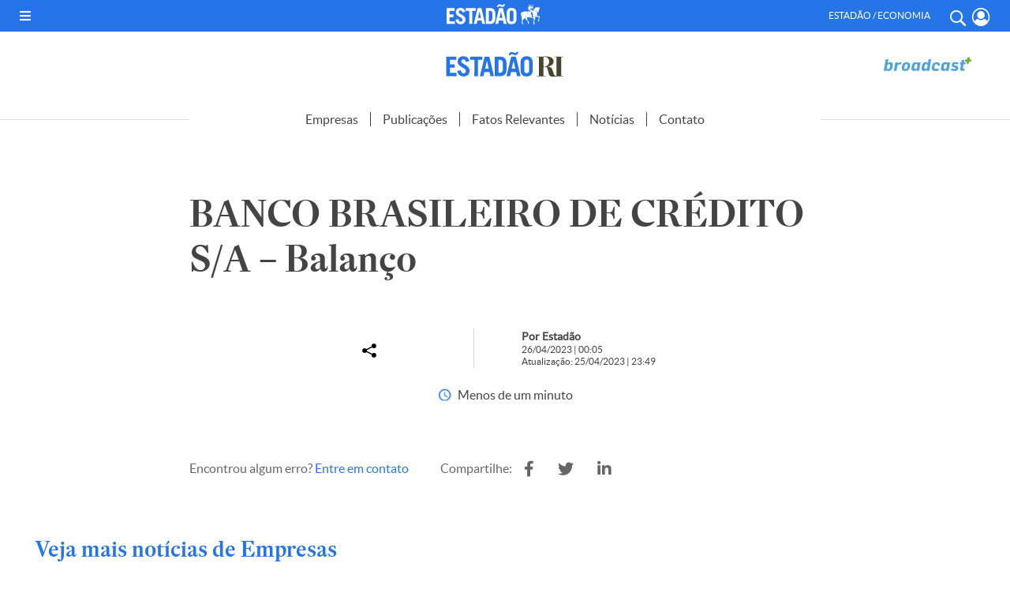

--- FILE ---
content_type: application/javascript; charset=utf-8
request_url: https://estadaori.estadao.com.br/wp-content/themes/estadaori/inc/ads/assets/js/config-publicidades.min.js?ver=3.7
body_size: 3517
content:
const widthPage=window.innerWidth;let deviceType="",loadedEmail=!1;window.googletag=window.googletag||{},window.googletag.cmd=window.googletag.cmd||[],window.pbjs=window.pbjs||{},window.pbjs.que=window.pbjs.que||[];const current_url=location.href.replace("https://","").split("/");current_url.pop();const formatos_premium=["medialab1","medialab2","medialab3","medialab4","htopo-skin","flying-carpet","flying-desktop","htopo-home","vlat-esquerda","vlat-direita","selo","oop","especial"],YANDEX={bidder:"yandex",params:{placementId:"https://qajornaldocarro.estadao.com.br"==location.origin?"R-A-9283058-1":"R-A-8005210-1",cur:"USD",pageId:"https://qajornaldocarro.estadao.com.br"==location.origin?9283058:8005210,impId:1}},SEEDTAGB1={bidder:"seedtag",params:{adUnitId:"32495345",publisherId:"0792-8078-01",placement:"inBanner"}},SEEDTAGB2={bidder:"seedtag",params:{adUnitId:"32495346",publisherId:"0792-8078-01",placement:"inBanner"}},SEEDTAGB3={bidder:"seedtag",params:{adUnitId:"32495347",publisherId:"0792-8078-01",placement:"inBanner"}},SEEDTAGA1={bidder:"seedtag",params:{adUnitId:"32495341",publisherId:"0792-8078-01",placement:"inArticle"}},SEEDTAGA2={bidder:"seedtag",params:{adUnitId:"32495342",publisherId:"0792-8078-01",placement:"inArticle"}},SEEDTAGA3={bidder:"seedtag",params:{adUnitId:"32495344",publisherId:"0792-8078-01",placement:"inArticle"}},SEEDTAGSC={bidder:"seedtag",params:{adUnitId:"32495340",publisherId:"0792-8078-01",placement:"inScreen"}};deviceType=widthPage>992?"desktop":widthPage>767?"tablet":"mobile";const hmeio=(e=!1,t=!1)=>{if(e||t)switch(deviceType){case"desktop":if(!e)return[[728,90]];if(widthPage>1023&&widthPage<1401)return[[300,250]];return[[728,90],[300,250]];case"tablet":return[[728,90],[300,250]];default:if(widthPage>350)return[[300,250],[300,100],[300,50],[320,50],[300,60],[320,60]];return[[300,250],[300,100],[300,50],[300,60]]}switch(deviceType){case"desktop":return[[970,250],[970,90],[728,90]];case"tablet":return[[728,90]];default:return[[300,100],[300,50],[320,50],[300,60],[320,60],[300,250]]}},tmeio=()=>{switch(deviceType){case"desktop":case"tablet":return[[300,250]];default:return[[300,250],[300,100],[300,50],[320,50],[300,400],[320,400]]}},vmeio=()=>{switch(deviceType){case"desktop":case"tablet":return[[300,600],[300,250],[336,260],[160,600]];default:return[[300,600],[300,250],[336,260]]}},vlat_skin=()=>"desktop"===deviceType?[[250,900]]:[],vlat=()=>"desktop"===deviceType?[[120,600],[160,600]]:[],blueStudio=()=>[["fluid"]],formats={htopo(){switch(deviceType){case"desktop":return[[970,250],[970,90],[728,90]];case"tablet":return[[728,90]];default:if(widthPage>350)return[[320,100],[300,100],[320,50],[300,50]];return[[300,100],[300,50]]}},hmeio1:hmeio,hmeio2:hmeio,hmeio3:hmeio,hmeio4:hmeio,hmeio5:hmeio,hmeio6:hmeio,tmeio1:tmeio,tmeio2:tmeio,tmeio3:tmeio,tmeio4:tmeio,tmeio5:tmeio,tmeio6:tmeio,vmeio1:vmeio,vmeio2:vmeio,vmeio3:vmeio,vmeio4:vmeio,vmeio5:vmeio,vmeio6:vmeio,especial:()=>"desktop"===deviceType?[[1980,1080]]:[[420,720]],"flying-carpet":()=>"desktop"===deviceType?[]:[[300,600],[300,620]],"flying-desktop":()=>"desktop"===deviceType?[[1280,720]]:[],"htopo-home":()=>"desktop"===deviceType?[[1920,150],[1900,150],[1920,300],[1900,300],[1920,170]]:[],"htopo-skin":()=>"desktop"===deviceType?[[1920,150],[1900,150],[1900,250]]:[],selo:()=>[[88,31]],sticky(){switch(deviceType){case"desktop":return[[970,90],[728,90]];case"tablet":return[[728,90]];default:return[[300,100],[300,50],[320,100],[320,50]]}},"vlat-esquerda":vlat_skin,"vlat-direita":vlat_skin,oop:()=>[1,1],vlatd:vlat,vlate:vlat,medialab1:blueStudio,medialab2:blueStudio,medialab3:blueStudio,medialab4:blueStudio,medialab5:blueStudio,medialab6:blueStudio,medialab7:blueStudio,medialab8:blueStudio,video(e){switch(deviceType){case"desktop":if(!e||widthPage>1400)return[[640,360],[400,255]];return[[400,255]];case"tablet":return[[640,360],[400,255]];default:return[[300,250]]}}},setStylesHtopoHome=()=>{let e=document.querySelector("#htopo-home iframe");if(e){let t=e.getAttribute("height"),o=e.contentWindow.document.body.querySelector("img");o&&(o.style.width="100vw",o.style.height=(t||"150")+"px",o.style.objectFit="cover",o.style.objectPosition="center")}},openTakeover=()=>{let e=document.querySelector(".area-publi-takeover-full"),t=document.querySelector("body");t&&(t.style.transition="1s margin",t.style.marginTop="100vh"),e&&(e.style.display="block",setStylesImgTakeover())},closeTakeover=()=>{let e=document.querySelector(".area-publi-takeover-full"),t=document.querySelector("body");e&&(e.style.marginTop="-100vh",window.scrollTo(0,0),setTimeout(()=>{e.style.display="none",openHtopoTakeover()},1e3)),t&&(t.style.marginTop="0")},setStylesImgTakeover=()=>{let e=document.querySelector(".area-publi-takeover-full iframe");if(e){let t=e.contentWindow.document.body.querySelector("img");t&&(t.style.width="100vw",t.style.height="100vh",t.style.objectFit="cover",t.style.objectPosition="center")}},openHtopoTakeover=()=>{let e=document.querySelector(".area-publi-takeover-htopo"),t=document.querySelector("body");if(e){let o=document.querySelector(".navbar-default");o&&(o.style.top="150px");let i=document.querySelector(".menu-estadao-block");i&&(i.style.top="150px"),e.style.position="fixed",e.style.display="block",t.style.marginTop="150px"}},closeTakeoverTopo=()=>{let e=document.querySelector(".area-publi-takeover-htopo"),t=document.querySelector("body");if(e){e.style.marginTop="-300px",e.style.zIndex="1";let o=document.querySelector(".close-publi-takeover-topo");o&&(o.style.display="none");let i=document.querySelector(".navbar-default");i&&(i.style.top="0");let a=document.querySelector(".menu-estadao-block");a&&(a.style.top="0"),setTimeout(()=>{e.style.position="relative",e.style.overflow="hidden",e.style.transition="none",e.style.height="170px",e.style.marginTop="30px",e.style.marginBottom="30px"},1e3)}t&&(t.style.marginTop="0")},setStylesImagesSkinPremium=()=>{if("desktop"==deviceType){let e=document.querySelectorAll(".publi-skin-premium iframe");e.forEach(e=>{e.style.width="100%",e.style.height="100%";let t=e.contentWindow.document.body.querySelector("body>div"),o=e.contentWindow.document.body.querySelector("img");t&&(t.style.height="100%",t.style.width="100%"),o&&(o.style.width="100%",o.style.height="100%");let i=document.querySelector(".publi-skin-premium #htopo-skin");if(i&&(i.style.display="block"),widthPage>1600){let a=document.querySelector(".area-assine-estadao");a&&(a.style.right="300px");let l=document.querySelector(".publi-skin-premium #vlat-esquerda"),s=document.querySelector(".publi-skin-premium #vlat-direita");l&&s&&(l.style.display="block",s.style.display="block")}})}},handlePubHtopoHome=()=>{let e=document.querySelector(".ads-placeholder-wrapper.htopo-home"),t=document.querySelector(".area-publi-takeover-htopo");if(e&&!t){let o=e.getAttribute("data-animation"),{top:i}=e.getBoundingClientRect();if(i<-130){e.style.position="fixed",e.style.top="0",e.style.left="0",e.style.zIndex=9999999,e.style.opacity=.2;let a=.2,l=setInterval(()=>{(a+=.2)>=1&&(e.style.opacity=1,clearInterval(l)),e.style.opacity=a},100);setTimeout(()=>{e.style.opacity=.8;let t=.2,o=setInterval(()=>{t-=.2,e.style.opacity=t,t<=0&&(e.style.opacity=1,e.style.position="initial",e.style.zIndex=1,window.removeEventListener("scroll",handlePubHtopoHome),clearInterval(o))},100)},1e3*Number(o))}}else window.removeEventListener("scroll",handlePubHtopoHome)},handleSticky=()=>{if(window.scrollY>199){document.body.classList.add("show-sticky");let e=document.querySelector(".button-close-publi-sticky-banner");e&&e.addEventListener("click",()=>document.body.classList.remove("show-sticky")),window.removeEventListener("scroll",handleSticky)}},handleScrollNavbarTakeover=()=>{let e=document.querySelector(".area-publi-takeover-htopo");if(e){let t=document.querySelector(".navbar-default"),o=document.querySelector(".menu-estadao-block");if("fixed"==e.style.position){t&&(t.style.top="150px"),o&&(o.style.top="150px");return}t&&(t.style.top="0"),o&&(o.style.top="0"),e.style.position="relative",window.removeEventListener("scroll",handleScrollNavbarTakeover)}else window.removeEventListener("scroll",handleScrollNavbarTakeover)};window.addEventListener("scroll",handleScrollNavbarTakeover),window.addEventListener("scroll",handlePubHtopoHome),window.addEventListener("scroll",handleSticky);const LazyLoad=()=>{window.googletag.cmd.push(()=>{window.googletag.pubads().enableLazyLoad({fetchMarginPercent:100,renderMarginPercent:0,mobileScaling:2})})},handleAds=e=>{window.googletag.cmd.push(()=>{window.googletag.pubads().addEventListener("slotRenderEnded",e=>{let{slot:t}=e,o=t.getTargetingMap().formato[0];if(!e.isEmpty&&("htopo-home"==o&&setStylesHtopoHome(),-1!=["htopo-skin","vlat-esquerda","vlat-direita"].indexOf(o)&&setStylesImagesSkinPremium(),"especial"==o)){let i=document.querySelector(".area-publi-takeover-full");if(i){openTakeover();let a=Number(i.getAttribute("data-hidden-publi"));a||(a=3),setTimeout(closeTakeover,1e3*a)}}}),window.googletag.pubads().addEventListener("impressionViewable",t=>{let{slot:o}=t,i=o.getTargetingMap().formato[0];if(-1!=["htopo-skin","vlat-esquerda","vlat-direita","especial","oop"].indexOf(i))return;let a=new Date().getDay(),l=0===a||6===a,s=0,r=!1;if(-1!=["htopo-home","htopo-skin","vlat-esquerda","vlat-direita"].indexOf(i)&&(r=!0),s="mobile"===deviceType?l?r?Number(e.publicidades_premium.mobile_final_de_semana):Number(e?.publicidades?.mobile_final_de_semana):r?Number(e.publicidades_premium.mobile_dia_de_semana):Number(e?.publicidades?.mobile_dia_de_semana):l?r?Number(e.publicidades_premium.desktop_final_de_semana):Number(e?.publicidades?.desktop_final_de_semana):r?Number(e.publicidades_premium.desktop_dia_de_semana):Number(e?.publicidades?.desktop_dia_de_semana)){let d=setTimeout(()=>{clearTimeout(d),window.pbjs.que.push(function(){window.pbjs.requestBids({timeout:1e3,adUnitCodes:[i],bidsBackHandler:function(){window.pbjs.setTargetingForGPTAsync([i]),window.googletag.pubads().refresh([o])}})})},1e3*s)}})})},sendAdserverRequest=(e,t,o)=>{console.debug({bids:e,timedOut:t,auctionId:o})},handleDisplays=e=>{e.forEach(e=>{window.googletag.cmd.push(function(){window.googletag.display(e)})})},handleRenderSlots=()=>{console.debug("handleRenderSlots"),LazyLoad();let e=window.estadaori.slotsAds;if(!e)return;let{adUnit:t,editoria:o,is_single:i=!1,is_home:a=!1,tags:l=[],adUnitPremium:s="",tempo_para_refresh:r}=window.estadaori.configsAd;window.googletag.cmd.push(()=>{e.forEach(e=>handleAdUnitPubs(e,t,o,i,a,l,s)),window.googletag.pubads().enableSingleRequest(),window.googletag.enableServices(),handleAds(r),handleDisplays(e)})};window.addEventListener("DOMContentLoaded",handleRenderSlots);const renderPubNow=(e,t)=>{let{adUnit:o,editoria:i,is_single:a=!1,is_home:l=!1,tags:s=[],adUnitPremium:r=""}=window.estadaori.configsAd,d=e+t;"hmeio"===e&&t>6&&(formats[d]=hmeio),handleAdUnitPubs(d,o,i,a,l,s,r),window.googletag.cmd.push(function(){window.googletag.display(e)})},handleAdUnitPubs=(e,t,o,i,a,l,s="")=>{let r=formats[e](i,a),d=t;if(!r||0==r.length)return;if(-1!=l.indexOf("patrocinado"))d="/118650305/jornaldocarro/patrocinado/noticia";else if(-1==formatos_premium.indexOf(e)){let $=[];if($.push(YANDEX),a)switch(e){case"htopo":$.push(SEEDTAGB1);break;case"hmeio1":$.push(SEEDTAGB2);break;case"hmeio2":$.push(SEEDTAGB3);break;case"sticky":$.push(SEEDTAGSC)}else if(i)switch(e){case"htopo":$.push(SEEDTAGA1);break;case"hmeio1":$.push(SEEDTAGA2);break;case"hmeio2":$.push(SEEDTAGA3);break;case"sticky":$.push(SEEDTAGSC)}let n={code:e,mediaTypes:{native:{sendTargetingKeys:!1,image:{required:!0},title:{required:!0,len:90}},banner:{sizes:r}},bids:$};window.pbjs.que.push(function(){window.pbjs.addAdUnits(n)}),window.pbjs.que.push(function(){window.pbjs.requestBids({adUnits:n,bidsBackHandler:sendAdserverRequest,timeout:1e3})})}s&&-1!=formatos_premium.indexOf(e)&&(d="/118650305/"+s);let p=window.googletag.defineSlot(d,r,e).addService(window.googletag.pubads()),c=p.addService(window.googletag.pubads().set("page_url","URL"));c.setTargeting("formato",e),c.setTargeting("page_url",current_url),c.setTargeting("editoria",o),i&&c.setTargeting("tags",l)};

--- FILE ---
content_type: application/javascript; charset=utf-8
request_url: https://fundingchoicesmessages.google.com/f/AGSKWxXKtcgMw5IQI612JOJCfR1PqZFMDGVGFumPfuBhZ2eVsAY69tUmHcU6CDXm0P_85jNR_497vqzyufhnYl24c_WYEVfXvK7VEGcO39XQVkzA817X7luX1OTqX3_wU_wdriplL6kAwcPYKP_Zemq5cf9emXxY73_-69p3SIzWQgKTtYUldcAdghI1RYGG/_/banner_OAS.js/zedo_/ad_image._ads_text./adsrich.
body_size: -1290
content:
window['1a9d3229-ddfd-4f69-aed9-2b8a9f0fa5dc'] = true;

--- FILE ---
content_type: text/javascript
request_url: https://assets.estadao.com.br/modelo/propensity-amp.min.js
body_size: 2170
content:
!function(){function e(e,t){var o,r,n,s=document.cookie.split(";");for(o=0;o<s.length;o++)if(r=s[o].substr(0,s[o].indexOf("=")),n=s[o].substr(s[o].indexOf("=")+1),(r=r.replace(/^\s+|\s+$/g,""))===e)return decodeURIComponent(n);return t||""}function t(e,t,o){for(var r=document.location.host.split(".");r.length>3;)r.shift();r=r.join(".");var n=new Date;o instanceof Date?n=o:o&&n.setDate(n.getDate()+o);var s=encodeURIComponent(t);s+=null==o?"":"; expires="+n.toUTCString(),document.cookie=e+"="+s+"; domain=."+r+"; path=/"+("https:"===document.location.protocol?"; SameSite=None; Secure":"")}var o,r=(o=e("OESP_INFO"))?function(e){var t=null;try{t=JSON.parse(e)}catch(o){t=null}return t}(o):null,n=r&&"object"==typeof r&&r.hasOwnProperty("id")&&r.id?r.id:e("OESP_GA_GID");if(!n){n="xxxxxxxxxxxxxxxxxxxx".replace(/[x]/g,function(){return Math.floor(16*Math.random()).toString(16)})+String(new Date().getTime());var s=new Date;s.setFullYear(s.getFullYear()+2),document.cookie="OESP_GA_GID="+n+"; expires="+s.toUTCString()+"; domain=.estadao.com.br; path=/"+("https:"===document.location.protocol?"; SameSite=None; Secure":"")}var i=e("_es_user_cluster")||"";window.user_clusters={},String(i).replace(/\[/g,"").split("]").map(function(e){2===(e=e.split("=")).length&&(window.user_clusters[e[0]]=e[1])});var a=[],c="object"==typeof window.CLUSTER_USER_ESTADAO?window.CLUSTER_USER_ESTADAO:[];function u(e){if("function"==typeof e){var t=e(window.user_clusters);if("object"==typeof t){window.user_clusters=t;var o,r,n=new Date;n.setMonth(n.getMonth()+2),document.cookie="_es_user_cluster="+encodeURIComponent((r=Object.keys(o=window.user_clusters).filter(function(e){return!a.length||-1!==a.indexOf(e)})).length?"["+r.map(function(e){return e+"="+window.user_clusters[e]}).join("][")+"]":"")+"; expires="+n.toUTCString()+"; domain=.estadao.com.br; path=/"+("https:"===document.location.protocol?"; SameSite=None; Secure":"")}}}if(!c.load){for(var p in c)u(c[p]);window.CLUSTER_USER_ESTADAO={push:u,load:!0}}function l(e){var t=new Date(parseInt(e)),o=new Date,r=t.getHours();return parseInt(o.getFullYear()+""+o.getMonth()+o.getDay())>parseInt(t.getFullYear()+""+t.getMonth()+t.getDay())?(t.setDate(t.getDate()+1),t.setHours(1,0,0)):r>=0&&r<=6?t.setHours(7,0,0):r>6&&r<=9?t.setHours(10,0,0):r>9&&r<=12?t.setHours(13,0,0):r>12&&r<=16?t.setHours(17,0,0):r>16&&r<=20&&t.setHours(21,0,0),t.getTime()>o.getTime()}var d=new Date;d.setMonth(d.getMonth()+1);var g=e("_es_predict"),f=e("_es_predict_data"),h=e("_es_user_cluster")||"",m=-1!==h.indexOf("[modelo_propensao=")?-1!==h.indexOf("[modelo_propensao=b")?"b":"a":null,_=!1,x=-1!==window.location.href.indexOf("debug=1");function $(o,r,s,i){if(o=parseInt(o||1723171417355),r=parseInt(r||1723171417355),s=parseFloat(s||.5),i=parseInt(i||0),x&&console.log("Debug Modelo",{runModeloPropensaoCheck:_,time_ex_main:o,time_redistribuicao_a:r,porcentagem_teste:s,block_search_hours:i}),_)return!1;_=!0;var a={teste:"b"===m?"b":"a",encontrado:0,propenso:0,confidence:0};try{if(window.user_clusters&&window.user_clusters.hasOwnProperty("modelo_propensao")){var[c,u,p,h]=window.user_clusters.modelo_propensao.split("_");a={teste:c,encontrado:parseInt(u),propenso:parseInt(p),confidence:parseFloat(h)}}}catch($){}var v=null;if(f){var S=new URLSearchParams(f);v=S,!S.has("t")||parseInt(S.get("t"))<o||"a"===m&&parseInt(S.get("t"))<r?(g=null,f=null,m=!1,(window.CLUSTER_USER_ESTADAO=window.CLUSTER_USER_ESTADAO||[]).push(function(e){return delete e.modelo_propensao,e})):String(S.get("guid"))===String(n)&&l(S.get("t"))||(g=null,f=null)}if(g){var b=new URLSearchParams(g);b.has("t")&&l(b.get("t"))&&("b"!==m||b.has("la"))||(g=null)}function T(e){(window.CLUSTER_USER_ESTADAO=window.CLUSTER_USER_ESTADAO||[]).push(function(t){return t.modelo_propensao=e.teste+"_"+e.encontrado+"_"+e.propenso+"_"+e.confidence,t})}function y(e){if(e=new URLSearchParams(e),a.encontrado=1===parseInt(e.get("ex"))?1:0,T(a),1===parseInt(e.get("ex")))try{var o=new XMLHttpRequest;o.open("GET","https://api3.estadao.com.br/middleware-arc/api/propensity/predict/"+n+"?"+["teste="+a.teste,"exists="+e.get("ex"),"device="+e.get("de"),"origin="+e.get("or"),"editoria="+e.get("ed"),"pv="+e.get("pv"),"sessions="+e.get("se"),"pv_sessions="+e.get("pvs"),"time_on_page="+e.get("ti"),"dias_nav="+e.get("dn")].join("&")),o.onreadystatechange=function(){if(4===this.readyState&&200===this.status)try{var e=JSON.parse(this.responseText);"b"===a.teste?t("_es_predict",["la="+e.label,"co="+e.confidence,"t="+new Date().getTime()].join("&"),d):t("_es_predict","t="+new Date().getTime(),d),a.encontrado=1,a.propenso=e.label,a.confidence=e.confidence,T(a)}catch(o){}},o.send()}catch(r){}else"b"===a.teste?t("_es_predict",["la=0","co=0.5","t="+new Date().getTime()].join("&"),d):t("_es_predict","t="+new Date().getTime(),d),T(a)}if(new Date().getHours()>=i&&(!g||!f||!m)){if("a"===m||"b"!==m&&-1===window.location.href.indexOf("propensity_teste=1")&&Math.random()>=s?a.teste="a":a.teste="b",T(a),f)y(f);else{var E=function(e){e=e||n;var o=new XMLHttpRequest;o.open("GET","https://api3.estadao.com.br/middleware-arc/api/propensity/navigation/"+e+"?teste="+a.teste+"&pc="+s),o.onreadystatechange=function(){if(4===this.readyState&&200===this.status)try{var o=JSON.parse(this.responseText);if(v&&v.get("t")&&String(v.get("guid"))!==String(e)&&parseInt(v.get("ex"))>(o.exists?1:0)){E(v.get("guid"));return}f=["guid="+e,"pv="+o.pv,"pvs="+o.pv_sessions,"se="+o.sessions,"ed="+o.editoria,"de="+o.device,"or="+o.origin,"ti="+o.time_on_page,"ex="+(o.exists?1:0),"dn="+o.dias_nav,"t="+new Date().getTime()].join("&"),t("_es_predict_data",f,d),y(f)}catch(r){}},o.send()};if(n&&"0"!==n)E();else var w=setInterval(function(){(n=e("OESP_GA_GID"))&&"0"!==n&&(clearInterval(w),E())},1e3)}}}var v={time_ex_main:1723171417355,time_redistribuicao_a:1723171417355,porcentagem_teste:.1,block_search_hours:0};try{var S=JSON.parse(window.localStorage.getItem("propensity-config"));S&&S.t&&S.t>=new Date().getTime()&&$(S.time_ex_main,S.time_redistribuicao_a,S.porcentagem_teste,S.block_search_hours)}catch(b){}if(!_){var T=setTimeout(function(){$(v.time_ex_main,v.time_redistribuicao_a,v.porcentagem_teste,v.block_search_hours)},2e3),y=new XMLHttpRequest;y.open("GET","https://api-arc.estadao.com.br/paywall/propensity-config.json"),y.onreadystatechange=function(){if(4===this.readyState){if(200===this.status)try{v=JSON.parse(this.responseText).config;var e=new Date;e.setHours(3+e.getHours()),v.t=e.getTime(),window.localStorage.setItem("propensity-config",JSON.stringify(v))}catch(t){}clearTimeout(T),$(v.time_ex_main,v.time_redistribuicao_a,v.porcentagem_teste,v.block_search_hours)}},y.onerror=function(){clearTimeout(T),$(v.time_ex_main,v.time_redistribuicao_a,v.porcentagem_teste,v.block_search_hours)},y.send()}}();